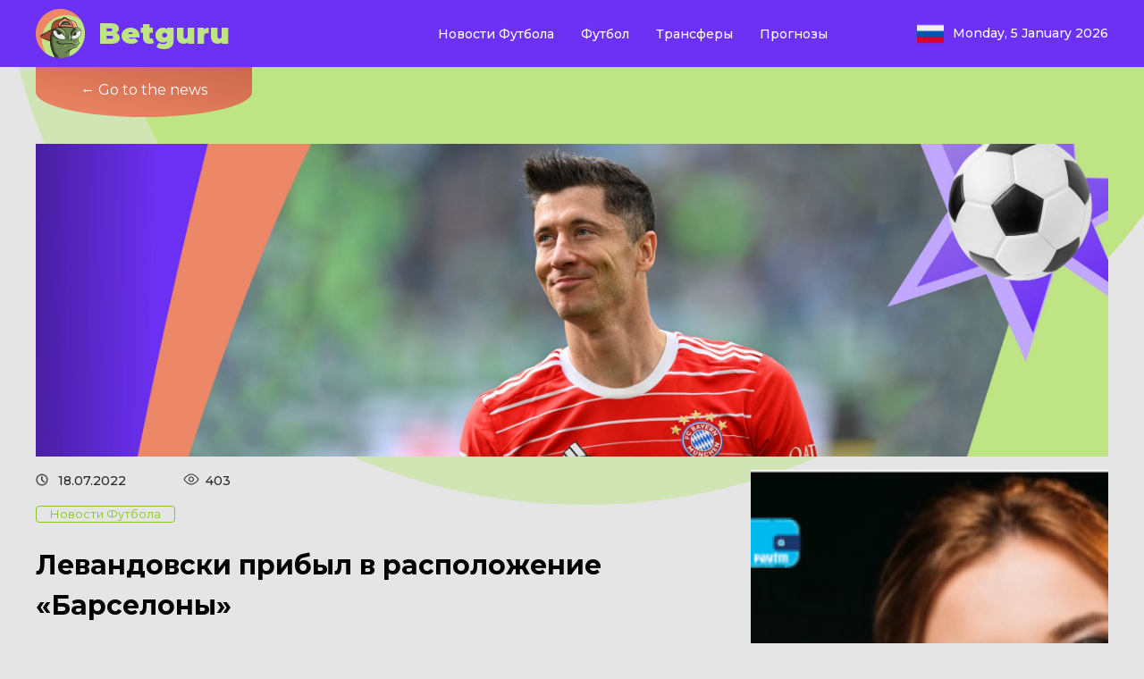

--- FILE ---
content_type: text/html; charset=UTF-8
request_url: https://www.ru.betguru.info/football/football-news/2022/lewandowski-arrived-at-the-location-of-barcelona/
body_size: 7984
content:
<html lang="en">
<head>
  <meta charset="UTF-8">
  <title>Левандовски прибыл в расположение «Барселоны» &#8212; betguru</title>
<meta name='robots' content='max-image-preview:large' />
<link rel='dns-prefetch' href='//fonts.googleapis.com' />
<link rel="alternate" type="application/rss+xml" title="betguru &raquo; Лента комментариев к &laquo;Левандовски прибыл в расположение «Барселоны»&raquo;" href="https://www.ru.betguru.info/football/football-news/2022/lewandowski-arrived-at-the-location-of-barcelona/feed/" />
<link rel="alternate" title="oEmbed (JSON)" type="application/json+oembed" href="https://www.ru.betguru.info/wp-json/oembed/1.0/embed?url=https%3A%2F%2Fwww.ru.betguru.info%2Ffootball%2Ffootball-news%2F2022%2Flewandowski-arrived-at-the-location-of-barcelona%2F" />
<link rel="alternate" title="oEmbed (XML)" type="text/xml+oembed" href="https://www.ru.betguru.info/wp-json/oembed/1.0/embed?url=https%3A%2F%2Fwww.ru.betguru.info%2Ffootball%2Ffootball-news%2F2022%2Flewandowski-arrived-at-the-location-of-barcelona%2F&#038;format=xml" />
<style id='wp-img-auto-sizes-contain-inline-css' type='text/css'>
img:is([sizes=auto i],[sizes^="auto," i]){contain-intrinsic-size:3000px 1500px}
/*# sourceURL=wp-img-auto-sizes-contain-inline-css */
</style>
<style id='wp-emoji-styles-inline-css' type='text/css'>

	img.wp-smiley, img.emoji {
		display: inline !important;
		border: none !important;
		box-shadow: none !important;
		height: 1em !important;
		width: 1em !important;
		margin: 0 0.07em !important;
		vertical-align: -0.1em !important;
		background: none !important;
		padding: 0 !important;
	}
/*# sourceURL=wp-emoji-styles-inline-css */
</style>
<style id='wp-block-library-inline-css' type='text/css'>
:root{--wp-block-synced-color:#7a00df;--wp-block-synced-color--rgb:122,0,223;--wp-bound-block-color:var(--wp-block-synced-color);--wp-editor-canvas-background:#ddd;--wp-admin-theme-color:#007cba;--wp-admin-theme-color--rgb:0,124,186;--wp-admin-theme-color-darker-10:#006ba1;--wp-admin-theme-color-darker-10--rgb:0,107,160.5;--wp-admin-theme-color-darker-20:#005a87;--wp-admin-theme-color-darker-20--rgb:0,90,135;--wp-admin-border-width-focus:2px}@media (min-resolution:192dpi){:root{--wp-admin-border-width-focus:1.5px}}.wp-element-button{cursor:pointer}:root .has-very-light-gray-background-color{background-color:#eee}:root .has-very-dark-gray-background-color{background-color:#313131}:root .has-very-light-gray-color{color:#eee}:root .has-very-dark-gray-color{color:#313131}:root .has-vivid-green-cyan-to-vivid-cyan-blue-gradient-background{background:linear-gradient(135deg,#00d084,#0693e3)}:root .has-purple-crush-gradient-background{background:linear-gradient(135deg,#34e2e4,#4721fb 50%,#ab1dfe)}:root .has-hazy-dawn-gradient-background{background:linear-gradient(135deg,#faaca8,#dad0ec)}:root .has-subdued-olive-gradient-background{background:linear-gradient(135deg,#fafae1,#67a671)}:root .has-atomic-cream-gradient-background{background:linear-gradient(135deg,#fdd79a,#004a59)}:root .has-nightshade-gradient-background{background:linear-gradient(135deg,#330968,#31cdcf)}:root .has-midnight-gradient-background{background:linear-gradient(135deg,#020381,#2874fc)}:root{--wp--preset--font-size--normal:16px;--wp--preset--font-size--huge:42px}.has-regular-font-size{font-size:1em}.has-larger-font-size{font-size:2.625em}.has-normal-font-size{font-size:var(--wp--preset--font-size--normal)}.has-huge-font-size{font-size:var(--wp--preset--font-size--huge)}.has-text-align-center{text-align:center}.has-text-align-left{text-align:left}.has-text-align-right{text-align:right}.has-fit-text{white-space:nowrap!important}#end-resizable-editor-section{display:none}.aligncenter{clear:both}.items-justified-left{justify-content:flex-start}.items-justified-center{justify-content:center}.items-justified-right{justify-content:flex-end}.items-justified-space-between{justify-content:space-between}.screen-reader-text{border:0;clip-path:inset(50%);height:1px;margin:-1px;overflow:hidden;padding:0;position:absolute;width:1px;word-wrap:normal!important}.screen-reader-text:focus{background-color:#ddd;clip-path:none;color:#444;display:block;font-size:1em;height:auto;left:5px;line-height:normal;padding:15px 23px 14px;text-decoration:none;top:5px;width:auto;z-index:100000}html :where(.has-border-color){border-style:solid}html :where([style*=border-top-color]){border-top-style:solid}html :where([style*=border-right-color]){border-right-style:solid}html :where([style*=border-bottom-color]){border-bottom-style:solid}html :where([style*=border-left-color]){border-left-style:solid}html :where([style*=border-width]){border-style:solid}html :where([style*=border-top-width]){border-top-style:solid}html :where([style*=border-right-width]){border-right-style:solid}html :where([style*=border-bottom-width]){border-bottom-style:solid}html :where([style*=border-left-width]){border-left-style:solid}html :where(img[class*=wp-image-]){height:auto;max-width:100%}:where(figure){margin:0 0 1em}html :where(.is-position-sticky){--wp-admin--admin-bar--position-offset:var(--wp-admin--admin-bar--height,0px)}@media screen and (max-width:600px){html :where(.is-position-sticky){--wp-admin--admin-bar--position-offset:0px}}

/*# sourceURL=wp-block-library-inline-css */
</style><style id='wp-block-paragraph-inline-css' type='text/css'>
.is-small-text{font-size:.875em}.is-regular-text{font-size:1em}.is-large-text{font-size:2.25em}.is-larger-text{font-size:3em}.has-drop-cap:not(:focus):first-letter{float:left;font-size:8.4em;font-style:normal;font-weight:100;line-height:.68;margin:.05em .1em 0 0;text-transform:uppercase}body.rtl .has-drop-cap:not(:focus):first-letter{float:none;margin-left:.1em}p.has-drop-cap.has-background{overflow:hidden}:root :where(p.has-background){padding:1.25em 2.375em}:where(p.has-text-color:not(.has-link-color)) a{color:inherit}p.has-text-align-left[style*="writing-mode:vertical-lr"],p.has-text-align-right[style*="writing-mode:vertical-rl"]{rotate:180deg}
/*# sourceURL=https://www.ru.betguru.info/wp-includes/blocks/paragraph/style.min.css */
</style>
<style id='global-styles-inline-css' type='text/css'>
:root{--wp--preset--aspect-ratio--square: 1;--wp--preset--aspect-ratio--4-3: 4/3;--wp--preset--aspect-ratio--3-4: 3/4;--wp--preset--aspect-ratio--3-2: 3/2;--wp--preset--aspect-ratio--2-3: 2/3;--wp--preset--aspect-ratio--16-9: 16/9;--wp--preset--aspect-ratio--9-16: 9/16;--wp--preset--color--black: #000000;--wp--preset--color--cyan-bluish-gray: #abb8c3;--wp--preset--color--white: #ffffff;--wp--preset--color--pale-pink: #f78da7;--wp--preset--color--vivid-red: #cf2e2e;--wp--preset--color--luminous-vivid-orange: #ff6900;--wp--preset--color--luminous-vivid-amber: #fcb900;--wp--preset--color--light-green-cyan: #7bdcb5;--wp--preset--color--vivid-green-cyan: #00d084;--wp--preset--color--pale-cyan-blue: #8ed1fc;--wp--preset--color--vivid-cyan-blue: #0693e3;--wp--preset--color--vivid-purple: #9b51e0;--wp--preset--gradient--vivid-cyan-blue-to-vivid-purple: linear-gradient(135deg,rgb(6,147,227) 0%,rgb(155,81,224) 100%);--wp--preset--gradient--light-green-cyan-to-vivid-green-cyan: linear-gradient(135deg,rgb(122,220,180) 0%,rgb(0,208,130) 100%);--wp--preset--gradient--luminous-vivid-amber-to-luminous-vivid-orange: linear-gradient(135deg,rgb(252,185,0) 0%,rgb(255,105,0) 100%);--wp--preset--gradient--luminous-vivid-orange-to-vivid-red: linear-gradient(135deg,rgb(255,105,0) 0%,rgb(207,46,46) 100%);--wp--preset--gradient--very-light-gray-to-cyan-bluish-gray: linear-gradient(135deg,rgb(238,238,238) 0%,rgb(169,184,195) 100%);--wp--preset--gradient--cool-to-warm-spectrum: linear-gradient(135deg,rgb(74,234,220) 0%,rgb(151,120,209) 20%,rgb(207,42,186) 40%,rgb(238,44,130) 60%,rgb(251,105,98) 80%,rgb(254,248,76) 100%);--wp--preset--gradient--blush-light-purple: linear-gradient(135deg,rgb(255,206,236) 0%,rgb(152,150,240) 100%);--wp--preset--gradient--blush-bordeaux: linear-gradient(135deg,rgb(254,205,165) 0%,rgb(254,45,45) 50%,rgb(107,0,62) 100%);--wp--preset--gradient--luminous-dusk: linear-gradient(135deg,rgb(255,203,112) 0%,rgb(199,81,192) 50%,rgb(65,88,208) 100%);--wp--preset--gradient--pale-ocean: linear-gradient(135deg,rgb(255,245,203) 0%,rgb(182,227,212) 50%,rgb(51,167,181) 100%);--wp--preset--gradient--electric-grass: linear-gradient(135deg,rgb(202,248,128) 0%,rgb(113,206,126) 100%);--wp--preset--gradient--midnight: linear-gradient(135deg,rgb(2,3,129) 0%,rgb(40,116,252) 100%);--wp--preset--font-size--small: 13px;--wp--preset--font-size--medium: 20px;--wp--preset--font-size--large: 36px;--wp--preset--font-size--x-large: 42px;--wp--preset--spacing--20: 0.44rem;--wp--preset--spacing--30: 0.67rem;--wp--preset--spacing--40: 1rem;--wp--preset--spacing--50: 1.5rem;--wp--preset--spacing--60: 2.25rem;--wp--preset--spacing--70: 3.38rem;--wp--preset--spacing--80: 5.06rem;--wp--preset--shadow--natural: 6px 6px 9px rgba(0, 0, 0, 0.2);--wp--preset--shadow--deep: 12px 12px 50px rgba(0, 0, 0, 0.4);--wp--preset--shadow--sharp: 6px 6px 0px rgba(0, 0, 0, 0.2);--wp--preset--shadow--outlined: 6px 6px 0px -3px rgb(255, 255, 255), 6px 6px rgb(0, 0, 0);--wp--preset--shadow--crisp: 6px 6px 0px rgb(0, 0, 0);}:where(.is-layout-flex){gap: 0.5em;}:where(.is-layout-grid){gap: 0.5em;}body .is-layout-flex{display: flex;}.is-layout-flex{flex-wrap: wrap;align-items: center;}.is-layout-flex > :is(*, div){margin: 0;}body .is-layout-grid{display: grid;}.is-layout-grid > :is(*, div){margin: 0;}:where(.wp-block-columns.is-layout-flex){gap: 2em;}:where(.wp-block-columns.is-layout-grid){gap: 2em;}:where(.wp-block-post-template.is-layout-flex){gap: 1.25em;}:where(.wp-block-post-template.is-layout-grid){gap: 1.25em;}.has-black-color{color: var(--wp--preset--color--black) !important;}.has-cyan-bluish-gray-color{color: var(--wp--preset--color--cyan-bluish-gray) !important;}.has-white-color{color: var(--wp--preset--color--white) !important;}.has-pale-pink-color{color: var(--wp--preset--color--pale-pink) !important;}.has-vivid-red-color{color: var(--wp--preset--color--vivid-red) !important;}.has-luminous-vivid-orange-color{color: var(--wp--preset--color--luminous-vivid-orange) !important;}.has-luminous-vivid-amber-color{color: var(--wp--preset--color--luminous-vivid-amber) !important;}.has-light-green-cyan-color{color: var(--wp--preset--color--light-green-cyan) !important;}.has-vivid-green-cyan-color{color: var(--wp--preset--color--vivid-green-cyan) !important;}.has-pale-cyan-blue-color{color: var(--wp--preset--color--pale-cyan-blue) !important;}.has-vivid-cyan-blue-color{color: var(--wp--preset--color--vivid-cyan-blue) !important;}.has-vivid-purple-color{color: var(--wp--preset--color--vivid-purple) !important;}.has-black-background-color{background-color: var(--wp--preset--color--black) !important;}.has-cyan-bluish-gray-background-color{background-color: var(--wp--preset--color--cyan-bluish-gray) !important;}.has-white-background-color{background-color: var(--wp--preset--color--white) !important;}.has-pale-pink-background-color{background-color: var(--wp--preset--color--pale-pink) !important;}.has-vivid-red-background-color{background-color: var(--wp--preset--color--vivid-red) !important;}.has-luminous-vivid-orange-background-color{background-color: var(--wp--preset--color--luminous-vivid-orange) !important;}.has-luminous-vivid-amber-background-color{background-color: var(--wp--preset--color--luminous-vivid-amber) !important;}.has-light-green-cyan-background-color{background-color: var(--wp--preset--color--light-green-cyan) !important;}.has-vivid-green-cyan-background-color{background-color: var(--wp--preset--color--vivid-green-cyan) !important;}.has-pale-cyan-blue-background-color{background-color: var(--wp--preset--color--pale-cyan-blue) !important;}.has-vivid-cyan-blue-background-color{background-color: var(--wp--preset--color--vivid-cyan-blue) !important;}.has-vivid-purple-background-color{background-color: var(--wp--preset--color--vivid-purple) !important;}.has-black-border-color{border-color: var(--wp--preset--color--black) !important;}.has-cyan-bluish-gray-border-color{border-color: var(--wp--preset--color--cyan-bluish-gray) !important;}.has-white-border-color{border-color: var(--wp--preset--color--white) !important;}.has-pale-pink-border-color{border-color: var(--wp--preset--color--pale-pink) !important;}.has-vivid-red-border-color{border-color: var(--wp--preset--color--vivid-red) !important;}.has-luminous-vivid-orange-border-color{border-color: var(--wp--preset--color--luminous-vivid-orange) !important;}.has-luminous-vivid-amber-border-color{border-color: var(--wp--preset--color--luminous-vivid-amber) !important;}.has-light-green-cyan-border-color{border-color: var(--wp--preset--color--light-green-cyan) !important;}.has-vivid-green-cyan-border-color{border-color: var(--wp--preset--color--vivid-green-cyan) !important;}.has-pale-cyan-blue-border-color{border-color: var(--wp--preset--color--pale-cyan-blue) !important;}.has-vivid-cyan-blue-border-color{border-color: var(--wp--preset--color--vivid-cyan-blue) !important;}.has-vivid-purple-border-color{border-color: var(--wp--preset--color--vivid-purple) !important;}.has-vivid-cyan-blue-to-vivid-purple-gradient-background{background: var(--wp--preset--gradient--vivid-cyan-blue-to-vivid-purple) !important;}.has-light-green-cyan-to-vivid-green-cyan-gradient-background{background: var(--wp--preset--gradient--light-green-cyan-to-vivid-green-cyan) !important;}.has-luminous-vivid-amber-to-luminous-vivid-orange-gradient-background{background: var(--wp--preset--gradient--luminous-vivid-amber-to-luminous-vivid-orange) !important;}.has-luminous-vivid-orange-to-vivid-red-gradient-background{background: var(--wp--preset--gradient--luminous-vivid-orange-to-vivid-red) !important;}.has-very-light-gray-to-cyan-bluish-gray-gradient-background{background: var(--wp--preset--gradient--very-light-gray-to-cyan-bluish-gray) !important;}.has-cool-to-warm-spectrum-gradient-background{background: var(--wp--preset--gradient--cool-to-warm-spectrum) !important;}.has-blush-light-purple-gradient-background{background: var(--wp--preset--gradient--blush-light-purple) !important;}.has-blush-bordeaux-gradient-background{background: var(--wp--preset--gradient--blush-bordeaux) !important;}.has-luminous-dusk-gradient-background{background: var(--wp--preset--gradient--luminous-dusk) !important;}.has-pale-ocean-gradient-background{background: var(--wp--preset--gradient--pale-ocean) !important;}.has-electric-grass-gradient-background{background: var(--wp--preset--gradient--electric-grass) !important;}.has-midnight-gradient-background{background: var(--wp--preset--gradient--midnight) !important;}.has-small-font-size{font-size: var(--wp--preset--font-size--small) !important;}.has-medium-font-size{font-size: var(--wp--preset--font-size--medium) !important;}.has-large-font-size{font-size: var(--wp--preset--font-size--large) !important;}.has-x-large-font-size{font-size: var(--wp--preset--font-size--x-large) !important;}
/*# sourceURL=global-styles-inline-css */
</style>

<style id='classic-theme-styles-inline-css' type='text/css'>
/*! This file is auto-generated */
.wp-block-button__link{color:#fff;background-color:#32373c;border-radius:9999px;box-shadow:none;text-decoration:none;padding:calc(.667em + 2px) calc(1.333em + 2px);font-size:1.125em}.wp-block-file__button{background:#32373c;color:#fff;text-decoration:none}
/*# sourceURL=/wp-includes/css/classic-themes.min.css */
</style>
<link rel='stylesheet' id='style-css' href='https://www.ru.betguru.info/wp-content/themes/Sportblog2/style.css?ver=6.9' type='text/css' media='all' />
<link rel='stylesheet' id='fonts-css' href='https://fonts.googleapis.com/css2?family=Montserrat%3Awght%40400%3B500%3B600%3B700%3B900&#038;display=swap&#038;ver=6.9' type='text/css' media='all' />
<script type="text/javascript" src="https://www.ru.betguru.info/wp-content/themes/Sportblog2/assets/js/script.js?ver=6.9" id="script-js"></script>
<link rel="https://api.w.org/" href="https://www.ru.betguru.info/wp-json/" /><link rel="alternate" title="JSON" type="application/json" href="https://www.ru.betguru.info/wp-json/wp/v2/posts/18506" /><link rel="EditURI" type="application/rsd+xml" title="RSD" href="https://www.ru.betguru.info/xmlrpc.php?rsd" />
<meta name="generator" content="WordPress 6.9" />
<link rel="canonical" href="https://www.ru.betguru.info/football/football-news/2022/lewandowski-arrived-at-the-location-of-barcelona/" />
<link rel='shortlink' href='https://www.ru.betguru.info/?p=18506' />
  <meta http-equiv="X-UA-Compatible" content="IE=edge">
  <meta name="viewport" content="width=device-width, initial-scale=1.0">
  <title>betguru  &raquo; Левандовски прибыл в расположение «Барселоны»</title>
  <link rel="icon" href="https://www.ru.betguru.info/wp-content/themes/Sportblog2/assets/image/favicon.ico" sizes="32x32">
  <!-- Yandex.Metrika counter -->
<!--<script type="text/javascript" >-->
<!--   (function(m,e,t,r,i,k,a){m[i]=m[i]||function(){(m[i].a=m[i].a||[]).push(arguments)};-->
<!--   m[i].l=1*new Date();k=e.createElement(t),a=e.getElementsByTagName(t)[0],k.async=1,k.src=r,a.parentNode.insertBefore(k,a)})-->
<!--   (window, document, "script", "https://mc.yandex.ru/metrika/tag.js", "ym");-->

<!--   ym(88432123, "init", {-->
<!--        clickmap:true,-->
<!--        trackLinks:true,-->
<!--        accurateTrackBounce:true,-->
<!--        webvisor:true-->
<!--   });-->
<!--</script>-->
<!--<noscript><div><img src="https://mc.yandex.ru/watch/88432123" style="position:absolute; left:-9999px;" alt="" /></div></noscript>-->
<!-- /Yandex.Metrika counter -->
</head>
<body>
    <header class="header">
        <div class="header__container container">

            <a href="/" class="header__logo logo">
                    <img src="https://www.ru.betguru.info/wp-content/themes/Sportblog2/assets/image/logo.png" alt="" class="logo__img">
                <span class="logo__text">Betguru</span>
            </a>


            
               <ul id="menu-%d0%b3%d0%bb%d0%b0%d0%b2%d0%bd%d0%be%d0%b5-%d0%bc%d0%b5%d0%bd%d1%8e" class="header__nav nav"><li id="menu-item-17483" class="menu-item menu-item-type-taxonomy menu-item-object-category current-post-ancestor current-menu-parent current-post-parent menu-item-17483"><a href="https://www.ru.betguru.info/category/football/football-news/">Новости Футбола</a></li>
<li id="menu-item-17484" class="menu-item menu-item-type-taxonomy menu-item-object-category current-post-ancestor menu-item-17484"><a href="https://www.ru.betguru.info/category/football/">Футбол</a></li>
<li id="menu-item-17485" class="menu-item menu-item-type-taxonomy menu-item-object-category menu-item-17485"><a href="https://www.ru.betguru.info/category/football/%d1%82%d1%80%d0%b0%d0%bd%d1%81%d1%84%d0%b5%d1%80%d1%8b/">Трансферы</a></li>
<li id="menu-item-17486" class="menu-item menu-item-type-taxonomy menu-item-object-category menu-item-17486"><a href="https://www.ru.betguru.info/category/football/%d0%bf%d1%80%d0%be%d0%b3%d0%bd%d0%be%d0%b7%d1%8b/">Прогнозы</a></li>
</ul>            
            <div class="header__langs langs">
                <button class="langs__flag">
                    <img style="width:30px" src="https://www.ru.betguru.info/wp-content/themes/Sportblog2/assets/image/ru.png" alt="">
                </button>
                <span class="date">Monday, 5 January 2026</span>
            </div>
            <div class="burger">
                <span></span>
                <span></span>
                <span></span>
                <span></span>
                <span></span>
                <span></span>
                <span></span>
                <span></span>
                <span></span>
            </div>
        </div>
    </header>
    <main class="main">
        <div class="choose-language">
  <button class="choose-language__button">
    <img src="  https://www.ru.betguru.info/wp-content/themes/Sportblog2/img/close.png" alt="">
  </button>
  <ul>
     <!-- <li class="language-link"> <a href="https://www.az.betguru.info/"><img src="https://www.ru.betguru.info/wp-content/themes/Sportblog2/img/az.png" class="lang-img" alt="">Azerbaijan</a></li>-->
      <li class="language-link"> <a href="https://www.de.betguru.info/"><img src="https://www.ru.betguru.info/wp-content/themes/Sportblog2/img/de.png" class="lang-img" alt="">Deutsch</a></li>
      <li class="language-link"> <a href="https://www.en.betguru.info/"><img src="https://www.ru.betguru.info/wp-content/themes/Sportblog2/img/en.png" class="lang-img" alt="">English</a></li>
      <li class="language-link"> <a href="https://www.fr.betguru.info/"><img src="https://www.ru.betguru.info/wp-content/themes/Sportblog2/img/fr.png" class="lang-img" alt="">France</a></li>
      <li class="language-link"> <a href="https://www.ru.betguru.info/"><img src="https://www.ru.betguru.info/wp-content/themes/Sportblog2/img/ru.png" class="lang-img" alt="">Russian</a></li>
      <li class="language-link"> <a href="https://www.tr.betguru.info/"><img src="https://www.ru.betguru.info/wp-content/themes/Sportblog2/img/tr.png" class="lang-img" alt="">Turkey</a></li>
      <li class="language-link"> <a href="https://www.betguru.info/"><img src="https://www.ru.betguru.info/wp-content/themes/Sportblog2/img/uz.png" class="lang-img" alt="">Uzbekistan</a></li>
  </ul>
 
</div>
<section class="post">
            <div class="post__container container">
                <a href="/" class="come-back">← Go to the news</a>
                <img src="https://www.ru.betguru.info/wp-content/uploads/2022/07/Левандовски-scaled.jpg" alt="" class="post__img">
                <div class="post__content">
                    <div class="post__left-block">
                        <div class="posts-list__info post__info">
                            <div>
                            <span class="posts-list__date">18.07.2022</span>
                            <span class="posts-list__date posts-list__date_views">                                      403</span>
                                    </div>
                            <span class="posts-list__category Новости Футбола">Новости Футбола</span>
                        </div>
                        <h2 class="post__title">Левандовски прибыл в расположение «Барселоны»</h2>
                        <div class="share">
                            <span class="share__mark">Share:</span>
                            <a class="share__link share__link_fb" href="http://www.facebook.com/sharer.php?s=100&p[url]=&p[title]=&p[summary]=&p[images][0]=" onclick="window.open(this.href, this.title, 'toolbar=0, status=0, width=548, height=325'); return false" title="Поделиться ссылкой на Фейсбук" target="_parent"></a>  
                            <a class="share__link share__link_tw" href="http://twitter.com/share?text=&url=" title="Share link on Twitter" onclick="window.open(this.href, this.title, 'toolbar=0, status=0, width=548, height=325'); return false" target="_parent"></a>
                            
                        </div>
                        <div class="post__text">
                             
<p>33-летний Роберт Левандовски прилетел в Майами, где каталонская команда начинает свое заокеанское турне «Барселона».</p>



<p>«Я рад присоединиться к «Барселоне». Мне нравится завоевывать титулы, и сейчас начинается новая глава в моей жизни.</p>



<p>Всегда хотел поиграть в Испании за топ-клуб. Я разговаривал с Хави и знаю его идеи. Он был отличным игроком, и у него большое будущее в качестве тренера. Я хочу быть частью этого», &#8212; цитирует Левандовски пресс-служба «блауграны».</p>



<p>В предыдущем сезоне чемпионата Германии Роберт Левандовски, защищая цвета «Баварии», сыграл в 34 матчах, забил 35 голов и сделал 4 ассиста.</p>



<p></p>
 
                           </div>
                    </div>
                    <div class="post__right-block">
                        <a href="https://refpa58144.com/L?tag=d_4582688m_141816c_&site=4582688&ad=141816" class="post-banner">
                            <img src="https://www.ru.betguru.info/wp-content/themes/Sportblog2/assets/image/banner-mini1.png" alt="">
                        </a>
                    </div>
                </div>
            </div>
        </section>

 <footer class="footer">
        <div class="footer__container container">
            <div class="footer__logo-block">
                <a href="/" class="footer__logo logo">
                    <img src=" https://www.ru.betguru.info/wp-content/themes/Sportblog2/assets/image/logo.png" alt="" class="logo__img">
                    <span class="logo__text">Betguru</span>
                </a>
                <span class="footer__mark">BetGuru предлагает Вам лучшие спортивные новости, аналитику и прогнозы. Оставайтесь на связи с BetGuru!</span>

            </div>

                <ul id="menu-%d0%b3%d0%bb%d0%b0%d0%b2%d0%bd%d0%be%d0%b5-%d0%bc%d0%b5%d0%bd%d1%8e-1" class="footer__nav"><li class="menu-item menu-item-type-taxonomy menu-item-object-category current-post-ancestor current-menu-parent current-post-parent menu-item-17483"><a href="https://www.ru.betguru.info/category/football/football-news/">Новости Футбола</a></li>
<li class="menu-item menu-item-type-taxonomy menu-item-object-category current-post-ancestor menu-item-17484"><a href="https://www.ru.betguru.info/category/football/">Футбол</a></li>
<li class="menu-item menu-item-type-taxonomy menu-item-object-category menu-item-17485"><a href="https://www.ru.betguru.info/category/football/%d1%82%d1%80%d0%b0%d0%bd%d1%81%d1%84%d0%b5%d1%80%d1%8b/">Трансферы</a></li>
<li class="menu-item menu-item-type-taxonomy menu-item-object-category menu-item-17486"><a href="https://www.ru.betguru.info/category/football/%d0%bf%d1%80%d0%be%d0%b3%d0%bd%d0%be%d0%b7%d1%8b/">Прогнозы</a></li>
</ul>        
            <div class="footer__mail-block">
                <span class="footer__mark">
                    Если у вас есть какие-либо вопросы, свяжитесь с нами по электронной почте:
<a href="mailto:info@betguru.info" class="footer__mail">info@betguru.info</a>
                </span>
            </div>
            <div class="footer__social-links">
                <a href="" target="blank" class="footer__social">
                    <img src=" https://www.ru.betguru.info/wp-content/themes/Sportblog2/assets/image/tw.png" alt="">
                </a>
                <a href="" class="footer__social">
                    <img src=" https://www.ru.betguru.info/wp-content/themes/Sportblog2/assets/image/inst.png" alt="">
                </a>
                <a href="" class="footer__social">
                    <img src=" https://www.ru.betguru.info/wp-content/themes/Sportblog2/assets/image/wa.png" alt="">
                </a>
                <a href="https://t.me/news1x001" class="footer__social">
                    <img src=" https://www.ru.betguru.info/wp-content/themes/Sportblog2/assets/image/telegram.svg" alt="">
                </a>
            </div>
        </div>
        <span class="footer__author">
            Создано BetGuru © 2022
        </span>
    </footer>

<script type="speculationrules">
{"prefetch":[{"source":"document","where":{"and":[{"href_matches":"/*"},{"not":{"href_matches":["/wp-*.php","/wp-admin/*","/wp-content/uploads/*","/wp-content/*","/wp-content/plugins/*","/wp-content/themes/Sportblog2/*","/*\\?(.+)"]}},{"not":{"selector_matches":"a[rel~=\"nofollow\"]"}},{"not":{"selector_matches":".no-prefetch, .no-prefetch a"}}]},"eagerness":"conservative"}]}
</script>
<script id="wp-emoji-settings" type="application/json">
{"baseUrl":"https://s.w.org/images/core/emoji/17.0.2/72x72/","ext":".png","svgUrl":"https://s.w.org/images/core/emoji/17.0.2/svg/","svgExt":".svg","source":{"concatemoji":"https://www.ru.betguru.info/wp-includes/js/wp-emoji-release.min.js?ver=6.9"}}
</script>
<script type="module">
/* <![CDATA[ */
/*! This file is auto-generated */
const a=JSON.parse(document.getElementById("wp-emoji-settings").textContent),o=(window._wpemojiSettings=a,"wpEmojiSettingsSupports"),s=["flag","emoji"];function i(e){try{var t={supportTests:e,timestamp:(new Date).valueOf()};sessionStorage.setItem(o,JSON.stringify(t))}catch(e){}}function c(e,t,n){e.clearRect(0,0,e.canvas.width,e.canvas.height),e.fillText(t,0,0);t=new Uint32Array(e.getImageData(0,0,e.canvas.width,e.canvas.height).data);e.clearRect(0,0,e.canvas.width,e.canvas.height),e.fillText(n,0,0);const a=new Uint32Array(e.getImageData(0,0,e.canvas.width,e.canvas.height).data);return t.every((e,t)=>e===a[t])}function p(e,t){e.clearRect(0,0,e.canvas.width,e.canvas.height),e.fillText(t,0,0);var n=e.getImageData(16,16,1,1);for(let e=0;e<n.data.length;e++)if(0!==n.data[e])return!1;return!0}function u(e,t,n,a){switch(t){case"flag":return n(e,"\ud83c\udff3\ufe0f\u200d\u26a7\ufe0f","\ud83c\udff3\ufe0f\u200b\u26a7\ufe0f")?!1:!n(e,"\ud83c\udde8\ud83c\uddf6","\ud83c\udde8\u200b\ud83c\uddf6")&&!n(e,"\ud83c\udff4\udb40\udc67\udb40\udc62\udb40\udc65\udb40\udc6e\udb40\udc67\udb40\udc7f","\ud83c\udff4\u200b\udb40\udc67\u200b\udb40\udc62\u200b\udb40\udc65\u200b\udb40\udc6e\u200b\udb40\udc67\u200b\udb40\udc7f");case"emoji":return!a(e,"\ud83e\u1fac8")}return!1}function f(e,t,n,a){let r;const o=(r="undefined"!=typeof WorkerGlobalScope&&self instanceof WorkerGlobalScope?new OffscreenCanvas(300,150):document.createElement("canvas")).getContext("2d",{willReadFrequently:!0}),s=(o.textBaseline="top",o.font="600 32px Arial",{});return e.forEach(e=>{s[e]=t(o,e,n,a)}),s}function r(e){var t=document.createElement("script");t.src=e,t.defer=!0,document.head.appendChild(t)}a.supports={everything:!0,everythingExceptFlag:!0},new Promise(t=>{let n=function(){try{var e=JSON.parse(sessionStorage.getItem(o));if("object"==typeof e&&"number"==typeof e.timestamp&&(new Date).valueOf()<e.timestamp+604800&&"object"==typeof e.supportTests)return e.supportTests}catch(e){}return null}();if(!n){if("undefined"!=typeof Worker&&"undefined"!=typeof OffscreenCanvas&&"undefined"!=typeof URL&&URL.createObjectURL&&"undefined"!=typeof Blob)try{var e="postMessage("+f.toString()+"("+[JSON.stringify(s),u.toString(),c.toString(),p.toString()].join(",")+"));",a=new Blob([e],{type:"text/javascript"});const r=new Worker(URL.createObjectURL(a),{name:"wpTestEmojiSupports"});return void(r.onmessage=e=>{i(n=e.data),r.terminate(),t(n)})}catch(e){}i(n=f(s,u,c,p))}t(n)}).then(e=>{for(const n in e)a.supports[n]=e[n],a.supports.everything=a.supports.everything&&a.supports[n],"flag"!==n&&(a.supports.everythingExceptFlag=a.supports.everythingExceptFlag&&a.supports[n]);var t;a.supports.everythingExceptFlag=a.supports.everythingExceptFlag&&!a.supports.flag,a.supports.everything||((t=a.source||{}).concatemoji?r(t.concatemoji):t.wpemoji&&t.twemoji&&(r(t.twemoji),r(t.wpemoji)))});
//# sourceURL=https://www.ru.betguru.info/wp-includes/js/wp-emoji-loader.min.js
/* ]]> */
</script>

</body>
</html>





--- FILE ---
content_type: text/css
request_url: https://www.ru.betguru.info/wp-content/themes/Sportblog2/style.css?ver=6.9
body_size: 30545
content:
@charset "UTF-8";
/**
 * Theme Name:  Sportblog2

 * Version:     1.0
 */
/*! normalize.css v8.0.1 | MIT License | github.com/necolas/normalize.css */
/* Document
   ========================================================================== */
/**
 * 1. Correct the line height in all browsers.
 * 2. Prevent adjustments of font size after orientation changes in iOS.
 */
html {
  line-height: 1.15;
  /* 1 */
  -webkit-text-size-adjust: 100%;
  /* 2 */
}

/* Sections
     ========================================================================== */
/**
   * Remove the margin in all browsers.
   */
body {
  margin: 0;
}

/**
   * Render the `main` element consistently in IE.
   */
main {
  display: block;
}

/**
   * Correct the font size and margin on `h1` elements within `section` and
   * `article` contexts in Chrome, Firefox, and Safari.
   */
h1 {
  font-size: 2em;
  margin: 0.67em 0;
}

/* Grouping content
     ========================================================================== */
/**
   * 1. Add the correct box sizing in Firefox.
   * 2. Show the overflow in Edge and IE.
   */
hr {
  -webkit-box-sizing: content-box;
          box-sizing: content-box;
  /* 1 */
  height: 0;
  /* 1 */
  overflow: visible;
  /* 2 */
}

/**
   * 1. Correct the inheritance and scaling of font size in all browsers.
   * 2. Correct the odd `em` font sizing in all browsers.
   */
pre {
  font-family: monospace, monospace;
  /* 1 */
  font-size: 1em;
  /* 2 */
}

/* Text-level semantics
     ========================================================================== */
/**
   * Remove the gray background on active links in IE 10.
   */
a {
  background-color: transparent;
}

/**
   * 1. Remove the bottom border in Chrome 57-
   * 2. Add the correct text decoration in Chrome, Edge, IE, Opera, and Safari.
   */
abbr[title] {
  border-bottom: none;
  /* 1 */
  text-decoration: underline;
  /* 2 */
  -webkit-text-decoration: underline dotted;
          text-decoration: underline dotted;
  /* 2 */
}

/**
   * Add the correct font weight in Chrome, Edge, and Safari.
   */
b,
strong {
  font-weight: bolder;
}

/**
   * 1. Correct the inheritance and scaling of font size in all browsers.
   * 2. Correct the odd `em` font sizing in all browsers.
   */
code,
kbd,
samp {
  font-family: monospace, monospace;
  /* 1 */
  font-size: 1em;
  /* 2 */
}

/**
   * Add the correct font size in all browsers.
   */
small {
  font-size: 80%;
}

/**
   * Prevent `sub` and `sup` elements from affecting the line height in
   * all browsers.
   */
sub,
sup {
  font-size: 75%;
  line-height: 0;
  position: relative;
  vertical-align: baseline;
}

sub {
  bottom: -0.25em;
}

sup {
  top: -0.5em;
}

/* Embedded content
     ========================================================================== */
/**
   * Remove the border on images inside links in IE 10.
   */
img {
  border-style: none;
}

/* Forms
     ========================================================================== */
/**
   * 1. Change the font styles in all browsers.
   * 2. Remove the margin in Firefox and Safari.
   */
button,
input,
optgroup,
select,
textarea {
  font-family: inherit;
  /* 1 */
  font-size: 100%;
  /* 1 */
  line-height: 1.15;
  /* 1 */
  margin: 0;
  /* 2 */
}

/**
   * Show the overflow in IE.
   * 1. Show the overflow in Edge.
   */
button,
input {
  /* 1 */
  overflow: visible;
}

/**
   * Remove the inheritance of text transform in Edge, Firefox, and IE.
   * 1. Remove the inheritance of text transform in Firefox.
   */
button,
select {
  /* 1 */
  text-transform: none;
}

/**
   * Correct the inability to style clickable types in iOS and Safari.
   */
button,
[type="button"],
[type="reset"],
[type="submit"] {
  -webkit-appearance: button;
}

/**
   * Remove the inner border and padding in Firefox.
   */
button::-moz-focus-inner,
[type="button"]::-moz-focus-inner,
[type="reset"]::-moz-focus-inner,
[type="submit"]::-moz-focus-inner {
  border-style: none;
  padding: 0;
}

/**
   * Restore the focus styles unset by the previous rule.
   */
button:-moz-focusring,
[type="button"]:-moz-focusring,
[type="reset"]:-moz-focusring,
[type="submit"]:-moz-focusring {
  outline: 1px dotted ButtonText;
}

/**
   * Correct the padding in Firefox.
   */
fieldset {
  padding: 0.35em 0.75em 0.625em;
}

/**
   * 1. Correct the text wrapping in Edge and IE.
   * 2. Correct the color inheritance from `fieldset` elements in IE.
   * 3. Remove the padding so developers are not caught out when they zero out
   *    `fieldset` elements in all browsers.
   */
legend {
  -webkit-box-sizing: border-box;
          box-sizing: border-box;
  /* 1 */
  color: inherit;
  /* 2 */
  display: table;
  /* 1 */
  max-width: 100%;
  /* 1 */
  padding: 0;
  /* 3 */
  white-space: normal;
  /* 1 */
}

/**
   * Add the correct vertical alignment in Chrome, Firefox, and Opera.
   */
progress {
  vertical-align: baseline;
}

/**
   * Remove the default vertical scrollbar in IE 10+.
   */
textarea {
  overflow: auto;
}

/**
   * 1. Add the correct box sizing in IE 10.
   * 2. Remove the padding in IE 10.
   */
[type="checkbox"],
[type="radio"] {
  -webkit-box-sizing: border-box;
          box-sizing: border-box;
  /* 1 */
  padding: 0;
  /* 2 */
}

/**
   * Correct the cursor style of increment and decrement buttons in Chrome.
   */
[type="number"]::-webkit-inner-spin-button,
[type="number"]::-webkit-outer-spin-button {
  height: auto;
}

/**
   * 1. Correct the odd appearance in Chrome and Safari.
   * 2. Correct the outline style in Safari.
   */
[type="search"] {
  -webkit-appearance: textfield;
  /* 1 */
  outline-offset: -2px;
  /* 2 */
}

/**
   * Remove the inner padding in Chrome and Safari on macOS.
   */
[type="search"]::-webkit-search-decoration {
  -webkit-appearance: none;
}

/**
   * 1. Correct the inability to style clickable types in iOS and Safari.
   * 2. Change font properties to `inherit` in Safari.
   */
::-webkit-file-upload-button {
  -webkit-appearance: button;
  /* 1 */
  font: inherit;
  /* 2 */
}

/* Interactive
     ========================================================================== */
/*
   * Add the correct display in Edge, IE 10+, and Firefox.
   */
details {
  display: block;
}

/*
   * Add the correct display in all browsers.
   */
summary {
  display: list-item;
}

/* Misc
     ========================================================================== */
/**
   * Add the correct display in IE 10+.
   */
template {
  display: none;
}

/**
   * Add the correct display in IE 10.
   */
[hidden] {
  display: none;
}

/* Указываем box sizing */
*,
*::before,
*::after {
  -webkit-box-sizing: border-box;
          box-sizing: border-box;
}

/* Убираем внутренние отступы */
ul,
ol {
  padding: 0;
}

/* Убираем внешние отступы */
body,
h1,
h2,
h3,
h4,
p,
ul,
ol,
li,
figure,
figcaption,
blockquote,
dl,
dd {
  margin: 0;
}

/* Выставляем основные настройки по-умолчанию для body */
body {
  min-height: 100vh;
  scroll-behavior: smooth;
  text-rendering: optimizeSpeed;
  line-height: 1.5;
  background-color: #e5e5e5;
}

/* Удаляем стандартную стилизацию для всех ul и il, у которых есть атрибут class*/
ul,
ol {
  list-style: none;
}

/* Элементы a, у которых нет класса, сбрасываем до дефолтных стилей */
a {
  text-decoration: none;
}

a:not([class]) {
  text-decoration-skip-ink: auto;
}

/* Упрощаем работу с изображениями */
img {
  max-width: 100%;
  display: block;
}

/* Указываем понятную периодичность в потоке данных у article*/
article > * + * {
  margin-top: 1em;
}

/* Наследуем шрифты для инпутов и кнопок */
input,
button,
textarea,
select {
  font: inherit;
}

button {
  margin: 0;
  padding: 0;
  border: none;
  outline: none;
  background-color: transparent;
  cursor: pointer;
}

/* Удаляем все анимации и переходы для людей, которые предпочитай их не использовать */
@media (prefers-reduced-motion: reduce) {
  * {
    -webkit-animation-duration: 0.01ms !important;
            animation-duration: 0.01ms !important;
    -webkit-animation-iteration-count: 1 !important;
            animation-iteration-count: 1 !important;
    -webkit-transition-duration: 0.01ms !important;
            transition-duration: 0.01ms !important;
    scroll-behavior: auto !important;
  }
}

html {
  font-family: 'Montserrat', sans-serif;
}

.container {
  position: relative;
  margin: 0 auto;
  margin-bottom: 70px;
  max-width: 1270px;
  padding: 0 35px;
}

.main {
  position: relative;
}

.choose-language {
  position: absolute;
  top: 0;
  left: 0;
  width: 100%;
  height: 120vh;
  display: -webkit-box;
  display: -ms-flexbox;
  display: flex;
  -webkit-box-pack: center;
  -ms-flex-pack: center;
  justify-content: center;
  -webkit-box-align: center;
  -ms-flex-align: center;
  align-items: center;
  background-color: rgba(0, 0, 0, 0.8);
  z-index: 10;
  display: none;
}

.choose-language__list {
  display: -webkit-box;
  display: -ms-flexbox;
  display: flex;
  -webkit-box-orient: vertical;
  -webkit-box-direction: normal;
  -ms-flex-direction: column;
  flex-direction: column;
  z-index: 10;
}

.choose-language__button {
  position: absolute;
  top: 10%;
  right: 15%;
  padding: 0;
  width: 30px;
  height: 30px;
  background-color: transparent;
  border: none;
}

.language-link a {
  display: -webkit-box;
  display: -ms-flexbox;
  display: flex;
  align-items: center;
  color: #fff;
  font-size: 18px;
  font-weight: 500;
  z-index: 10;
  text-transform: uppercase;
}

.lang-img {
  margin-right: 10px;
  width: 30px;
  height: 30px;
}

.header {
  background: #6D31F5;
}

.header__container {
  display: -webkit-box;
  display: -ms-flexbox;
  display: flex;
  -webkit-box-align: center;
      -ms-flex-align: center;
          align-items: center;
  margin-bottom: 0;
  padding-top: 10px;
  padding-bottom: 10px;
}

.header__logo {
  margin-right: auto;
}

.header__nav {
  margin-right: 100px;
}

@media only screen and (max-width: 1024px) {
  .header__nav {
    margin-right: 0;
    margin-bottom: 40px;
  }
}

.nav {
  display: -webkit-box;
  display: -ms-flexbox;
  display: flex;
}

@media only screen and (max-width: 1024px) {
  .nav {
    -webkit-box-orient: vertical;
    -webkit-box-direction: normal;
        -ms-flex-direction: column;
            flex-direction: column;
  }
}

.nav li:not(:last-child) {
  margin-right: 30px;
}

@media only screen and (max-width: 1024px) {
  .nav li:not(:last-child) {
    margin-right: 0;
    margin-bottom: 25px;
  }
}

@media only screen and (max-width: 1200px) {
  .nav li:first-child {
    display: none;
  }
  .nav li:not(:last-child) {
    margin-right: 20px;
  }
}

.nav li a {
  color: #fff;
  font-size: 14px;
  line-height: 21.94px;
  font-weight: 500;
}

@media only screen and (max-width: 1200px) {
  .nav li a {
    font-size: 12px;
    line-height: 15px;
  }
}

@media only screen and (max-width: 1024px) {
  .nav li a {
    font-size: 28px;
    font-weight: 900;
  }
}

.logo {
  display: -webkit-box;
  display: -ms-flexbox;
  display: flex;
  -webkit-box-align: center;
      -ms-flex-align: center;
          align-items: center;
}

.logo__img {
  margin-right: 15px;
}

.logo__text {
  color: #bee484;
  font-size: 32px;
  line-height: 43.88px;
  font-weight: 900;
}

@media only screen and (max-width: 500px) {
  .logo__text {
    font-size: 28px;
  }
}

.langs {
  display: -webkit-box;
  display: -ms-flexbox;
  display: flex;
  -webkit-box-align: center;
      -ms-flex-align: center;
          align-items: center;
}

@media only screen and (max-width: 1024px) {
  .langs {
    -webkit-box-orient: vertical;
    -webkit-box-direction: reverse;
        -ms-flex-direction: column-reverse;
            flex-direction: column-reverse;
    -webkit-box-align: start;
        -ms-flex-align: start;
            align-items: flex-start;
  }
}

.langs__flag {
  margin-right: 10px;
}

.date {
  color: #fff;
  font-size: 14px;
  line-height: 17.07px;
  font-weight: 500;
}

@media only screen and (max-width: 1024px) {
  .date {
    margin-bottom: 20px;
    font-size: 24px;
    line-height: 28px;
    font-weight: 700;
  }
}

.burger {
  display: none;
  -ms-flex-wrap: wrap;
      flex-wrap: wrap;
  -webkit-box-align: space-between;
      -ms-flex-align: space-between;
          align-items: space-between;
  padding: 8px;
  width: 48px;
  height: 48px;
}

.burger span {
  border-radius: 100%;
  width: 8px;
  height: 8px;
  background-color: #F2F6EC;
}

.burger span:not(:nth-child(3n)) {
  margin-right: 4px;
}

@media only screen and (max-width: 1024px) {
  .burger {
    display: -webkit-box;
    display: -ms-flexbox;
    display: flex;
  }
}

.burger-menu {
  display: block;
  position: absolute;
  top: 100%;
  left: -100%;
  padding: 30px 15px;
  border-radius: 0 12px 12px 0;
  width: 80%;
  height: 100vh;
  background-color: #6D31F5;
  -webkit-transition: all .9s ease-in;
  transition: all .9s ease-in;
  z-index: 10;
}

@media only screen and (max-width: 500px) {
  .burger-menu {
    -webkit-transition: all .5s ease-in;
    transition: all .5s ease-in;
  }
}

.burger-animation {
  left: 0;
  -webkit-transition: all .9s ease-in;
  transition: all .9s ease-in;
}

@media only screen and (max-width: 500px) {
  .burger-animation {
    -webkit-transition: all .5s ease-in;
    transition: all .5s ease-in;
  }
}

.top-bg {
  position: absolute;
  width: 100%;
  height: 500px;
  background-image: url("./assets/image/star-background.jpg");
  background-size: cover;
  background-repeat: no-repeat;
  overflow: hidden;
}

@media only screen and (max-width: 1024px) {
  .top-bg {
    height: 650px;
    padding-bottom: 300px;
  }
}

.top-bg__ball {
  position: absolute;
}

@media only screen and (max-width: 1024px) {
  .top-bg__ball {
    display: none;
  }
}

.top-bg__ball_first {
  top: 70px;
  left: 40px;
}

.top-bg__ball_second {
  top: -100px;
  left: 70%;
}

.top-bg__ball_third {
  top: 100px;
  right: 0;
}

.top-bg__turtle {
  position: absolute;
  top: 20px;
  left: 150px;
}

@media only screen and (max-width: 1200px) {
  .top-bg__turtle {
    left: 35px;
  }
}

@media only screen and (max-width: 1024px) {
  .top-bg__turtle {
    left: 15px;
  }
}

.top-bg__text {
  position: absolute;
  left: 90%;
  top: 15px;
  border-radius: 50%;
  padding: 35px 50px;
  width: 500px;
  max-height: 250px;
  background-color: #fff;
  color: #272727;
  font-size: 16px;
  line-height: 18px;
  font-weight: 500;
  text-align: center;
}

.top-bg__text:before {
  content: '';
  position: absolute;
  top: 40%;
  right: 100%;
  width: 0;
  height: 0;
  border: 0 solid transparent;
  border-left-width: 26px;
  border-right-width: 8px;
  border-top: 59px solid #fff;
  -webkit-transform: rotate(80deg);
          transform: rotate(80deg);
}

@media only screen and (max-width: 1024px) {
  .top-bg__text:before {
    top: 0;
    right: 94%;
    -webkit-transform: rotate(140deg);
            transform: rotate(140deg);
  }
}

@media only screen and (max-width: 500px) {
  .top-bg__text:before {
    top: -40px;
    right: 62%;
  }
}

@media only screen and (max-width: 1024px) {
  .top-bg__text {
    display: block;
    margin-left: auto;
    padding: 40px 50px;
  }
}

@media only screen and (max-width: 500px) {
  .top-bg__text {
    left: 0;
    top: 35%;
    margin-top: auto;
    width: 100%;
    font-size: 14px;
    line-height: 17.07px;
  }
}

.ball {
  width: 200px;
  height: 200px;
}

.turtle-container {
  display: -webkit-box;
  display: -ms-flexbox;
  display: flex;
}

@media only screen and (max-width: 1024px) {
  .turtle-container {
    width: 100%;
    -webkit-box-orient: vertical;
    -webkit-box-direction: normal;
        -ms-flex-direction: column;
            flex-direction: column;
  }
}

@media only screen and (max-width: 500px) {
  .turtle-container {
    height: 80%;
  }
}

.turtle {
  width: 100%;
  max-width: 500px;
}

@media only screen and (max-width: 1024px) {
  .turtle {
    max-width: 600px;
  }
}

@media only screen and (max-width: 500px) {
  .turtle {
    position: absolute;
    right: 30%;
    max-width: none;
    width: 650px;
  }
}

.hero {
  padding-top: 200px;
}

@media only screen and (max-width: 1024px) {
  .hero {
    padding-top: 550px;
  }
}

@media only screen and (max-width: 500px) {
  .hero {
    padding-top: 450px;
  }
}

.hero__content {
  display: block;
  position: relative;
  border-radius: 12px;
  height: 550px;
}

@media only screen and (max-width: 500px) {
  .hero__content {
  height: 350px;
}
}

.hero__content img {
  width: 100%;
  height: 100%;
  -o-object-fit: cover;
     object-fit: cover;
}

.hero__vs {
  position: absolute;
  top: 150px;
  left: 50px;
  display: -webkit-box;
  -webkit-line-clamp: 2;
  -webkit-box-orient: vertical;
  overflow: hidden;
  width: calc(100% - 100px);
  color: #fff;
  font-size: 100px;
  line-height: 105px;
  font-weight: 900;
  text-transform: uppercase;
  text-align: center;
}

@media only screen and (max-width: 1024px) {
  .hero__vs {
    font-size: 65px;
    line-height: 70px;
  }
}

@media only screen and (max-width: 500px) {
  .hero__vs {
    font-size: 40px;
    line-height: 45px;
  }
}

.hero__vs_shadow {
  text-shadow: -5px -5px 2px #ED8767;
}

.popular__container::after {
  content: '';
  position: absolute;
  top: 40%;
  right: 0;
  width: 85px;
  height: 150px;
  background-image: url("./assets/image/ball.png");
  background-size: cover;
  background-position: 115px;
  z-index: -1;
}

.posts-list {
  display: -webkit-box;
  display: -ms-flexbox;
  display: flex;
  -ms-flex-wrap: wrap;
      flex-wrap: wrap;
  z-index: 2;
}

@media only screen and (max-width: 500px) {
  .posts-list {
    -webkit-box-orient: vertical;
    -webkit-box-direction: normal;
        -ms-flex-direction: column;
            flex-direction: column;
  }
}

.posts-list li {
  width: 32%;
  margin-bottom: 20px;
}

@media only screen and (max-width: 500px) {
  .posts-list li {
    width: 100%;
  }
}

.posts-list li:not(:nth-child(3n)) {
  margin-right: 2%;
}

@media only screen and (max-width: 500px) {
  .posts-list li:not(:nth-child(3n)) {
    margin-right: 0;
  }
}

.posts-list li img {
  width: 100%;
  height: 180px;
  -o-object-fit: cover;
     object-fit: cover;
}

.posts-list__content {
  padding: 10px 20px;
  background-color: #fff;
}

.posts-list__title {
  display: -webkit-box;
  -webkit-line-clamp: 3;
  -webkit-box-orient: vertical;
  overflow: hidden;
  margin-bottom: 10px;
  height: 78px;
  color: #272727;
  font-size: 24px;
  line-height: 26px;
  font-weight: 700;
}

.posts-list__par {
  display: -webkit-box;
  -webkit-line-clamp: 2;
  -webkit-box-orient: vertical;
  overflow: hidden;
  margin-bottom: 10px;
}

@media only screen and (max-width: 1024px) {
  .posts-list__par {
    -webkit-line-clamp: 3;
  }
}

.posts-list__info {
  display: block;
}

.posts-list__info .soccer,
.posts-list__info .categ-0,
.posts-list__info .categ-1 {
  color: #85C623;
  border: 1px solid #85C623;
}

.posts-list__info .predictions,
.posts-list__info .categ-2 {
  color: #6D31F5;
  border: 1px solid #6D31F5;
}

.posts-list__info .transfer,
.posts-list__info .categ-3 {
  color: #ED8767;
  border: 1px solid #ED8767;
}

.posts-list__date {
  display: inline-block;
  position: relative;
  margin-bottom: 10px;
  padding-left: 25px;
  color: #272727;
  font-size: 14px;
  line-height: 16px;
  font-weight: 500;
}

.posts-list__date::before {
  content: '';
  position: absolute;
  top: 0;
  left: 0;
  width: 14px;
  height: 16px;
  background-image: url("./assets/image/clock.png");
  background-repeat: no-repeat;
  background-size: contain;
}

.posts-list__date_views {
  margin-left: 30px;
}

.posts-list__date_views::before {
  width: 18px;
  background-image: url("./assets/image/views.svg");
}

.posts-list__category {
  display: inline-block;
  margin: 10px 0;
  padding: 0 15px;
  border-radius: 4px;
  font-size: 13px;
  line-height: 17px;
}

.news {
  position: relative;
}

.news_soccer .container::before {
  content: '';
  position: absolute;
  top: 60%;
  left: 0;
  width: 85px;
  height: 150px;
  background-image: url("./assets/image/ball.png");
  background-size: cover;
  background-position: 122px;
  z-index: -1;
}

.news__title {
  margin-bottom: 20px;
  font-size: 30px;
  line-height: 32px;
  font-weight: 900;
}

.news__title_soccer::before {
  background-image: url("./assets/image/soccer_star.svg");
}

.news__title_predictions::before {
  background-image: url("./assets/image/predictions_star.svg");
}

.news__title_transfer::before {
  background-image: url("./assets/image/transfer_star.svg");
}

.news__title::before {
  content: '';
  position: absolute;
  top: -190px;
  right: 75%;
  width: 435px;
  height: 435px;
  z-index: -1;
  background-size: cover;
  background-repeat: no-repeat;
}

@media only screen and (max-width: 1024px) {
  .news__title::before {
    display: none;
  }
}

.news__title_soccer {
  color: #6D31F5;
}

.news__title_predictions {
  color: #fff;
}

@media only screen and (max-width: 1024px) {
  .news__title_predictions {
    color: #6D31F5;
  }
}

.news__title_transfer {
  color: #6D31F5;
}

.banner-list {
  position: relative;
}

.banner-list::before {
  content: '';
  position: absolute;
  top: -40%;
  left: 0;
  width: 200px;
  height: 300px;
  background-image: url("./assets/image/ball.png");
  background-size: cover;
  background-position: 170px;
  z-index: -1;
}

.banner-list__container {
  display: -webkit-box;
  display: -ms-flexbox;
  display: flex;
  -webkit-box-pack: justify;
      -ms-flex-pack: justify;
          justify-content: space-between;
}

@media only screen and (max-width: 500px) {
  .banner-list__container {
    -webkit-box-orient: vertical;
    -webkit-box-direction: normal;
        -ms-flex-direction: column;
            flex-direction: column;
    -webkit-box-pack: start;
        -ms-flex-pack: start;
            justify-content: flex-start;
  }
}

.banner-list__item {
  width: 48%;
}

@media only screen and (max-width: 500px) {
  .banner-list__item {
    margin-bottom: 20px;
    width: 100%;
  }
}

.banner * {
  z-index: 3;
}

.banner_ball {
  position: relative;
}

.banner_ball::after {
  content: '';
  position: absolute;
  top: -40%;
  right: 0;
  width: 150px;
  height: 300px;
  background-image: url("./assets/image/ball.png");
  background-size: cover;
  background-position: 250px;
  z-index: -1;
}

.title__container {
  margin-bottom: 0;
  padding-top: 30px;
  padding-bottom: 30px;
}

.title__link {
  display: inline-block;
  margin-bottom: 20px;
  border: 1px solid #6D31F5;
  border-radius: 11px;
  padding: 5px 15px;
  color: #6D31F5;
  z-index: 3;
}

.title__heading {
  position: relative;
  color: #6D31F5;
  font-size: 80px;
  font-weight: 700;
  line-height: 85px;
  text-align: center;
  z-index: 3;
}

@media only screen and (max-width: 500px) {
  .title__heading {
      font-size: 35px;
      line-height: 38px;
  }
}

.title .soccer,
.title .categ-0,
.title .categ-1 {
  text-shadow: -5px -5px 1px #bee484;
}

.title .soccer::before,
.title .categ-0::before,
.title .categ-1::before {
  content: '';
  position: absolute;
  top: -80px;
  right: 65%;
  width: 300px;
  height: 300px;
  background-image: url("./assets/image/ball.png");
  background-size: contain;
  z-index: -1;
}

.title .predictions,
.title .categ-2 {
  text-shadow: -5px -5px 1px #ED8767;
}

.title .predictions::before,
.title .categ-2::before {
  content: '';
  position: absolute;
  top: -26px;
  right: 75%;
  width: 300px;
  height: 300px;
  background-image: url("./assets/image/soccer_star.svg");
  background-size: contain;
  -webkit-transform: rotate(10deg);
          transform: rotate(10deg);
  z-index: -1;
}

.title .transfer,
.title .categ-3 {
  text-shadow: -5px -5px 1px #bee484;
}

.title .transfer::before,
.title .categ-3::before {
  content: '';
  position: absolute;
  top: -26px;
  right: 75%;
  width: 300px;
  height: 300px;
  background-image: url("./assets/image/transfer_star.svg");
  background-size: contain;
  -webkit-transform: rotate(10deg);
          transform: rotate(10deg);
  z-index: -1;
}

.post {
  background-image: url("./assets/image/post-img.png");
  background-size: contain;
  background-repeat: no-repeat;
}

.post__container {
  padding-bottom: 30px;
}

.post__img {
  margin-bottom: 15px;
  width: 100%;
  max-height: 350px;
  -o-object-fit: cover;
     object-fit: cover;
  -o-object-position: top;
     object-position: top;
}

@media only screen and (max-width: 500px) {
  .post__img {
    height: calc((100vw - 70px)* 0.86);
    max-height: none;
  }
}

.post__content {
  display: -webkit-box;
  display: -ms-flexbox;
  display: flex;
  -webkit-box-pack: justify;
      -ms-flex-pack: justify;
          justify-content: space-between;
}

.post__left-block {
  width: 60%;
}

@media only screen and (max-width: 500px) {
  .post__left-block {
    width: 100%;
  }
}

.post__title {
  margin-bottom: 30px;
  font-size: 30px;
  font-weight: 700;
}

@media only screen and (max-width: 500px) {
  .post__title {
    font-size: 24px;
  }
}

.post__info {
  display: block;
  margin-bottom: 15px;
}

.post__info .posts-list__date {
  margin-right: 30px;
  width: unset;
}

.post__info span {
  display: inline-block;
}

.post__text {
  font-size: 14px;
  color: #272727;
}

.post__right-block {
  width: 400px;
  height: 501px;
}

@media only screen and (max-width: 1200px) {
  .post__right-block {
    width: 33vw;
    height: 41vw;
  }
}

@media only screen and (max-width: 500px) {
  .post__right-block {
    display: none;
  }
}

.come-back {
  display: inline-block;
  margin-bottom: 30px;
  border-radius: 0 0 50% 50%;
  padding: 15px 50px 20px 50px;
  color: #fff;
  line-height: 21.94px;
  background: linear-gradient(190.38deg, #AD4E30 -88.2%, #ED8767 100.02%);
}

@media only screen and (max-width: 500px) {
  .come-back {
    padding: 10px 30px 10px 30px;
    font-size: 14px;
  }
}

.share {
  display: -webkit-box;
  display: -ms-flexbox;
  display: flex;
  margin-bottom: 30px;
}

.share__mark {
  display: inline-block;
  margin-right: 5px;
  padding-left: 25px;
  font-size: 16px;
  color: #272727;
  font-weight: 400;
  background-image: url("./assets/image/p-share.png");
  background-position: left;
  background-repeat: no-repeat;
  background-size: contain;
}

.share__link {
  display: inline-block;
  margin-right: 5px;
  width: 25px;
  height: 25px;
  background-size: contain;
  background-repeat: no-repeat;
}

.share__link_fb {
  background-image: url("./assets/image/p-fb.png");
}

.share__link_tw {
  background-image: url("./assets/image/p-tw.png");
}

.share__link_lnk {
  background-image: url("./assets/image/p-in.png");
}

.post-banner {
  display: block;
  width: 100%;
  height: 100%;
}

@media only screen and (max-width: 500px) {
  .post-banner {
    margin-bottom: 15px;
  }
}

.post-banner img {
  width: 100%;
  height: 100%;
  -o-object-fit: cover;
     object-fit: cover;
}

@media only screen and (max-width: 500px) {
  .post-banner img {
    height: 357px;
  }
}

.footer {
  padding: 30px 0;
  background-color: #CEE3C7;
}

.footer__container {
  display: -webkit-box;
  display: -ms-flexbox;
  display: flex;
  -webkit-box-pack: justify;
      -ms-flex-pack: justify;
          justify-content: space-between;
}

@media only screen and (max-width: 1024px) {
  .footer__container {
    -webkit-box-orient: vertical;
    -webkit-box-direction: normal;
        -ms-flex-direction: column;
            flex-direction: column;
  }
}

.footer__logo-block {
  max-width: 250px;
}

@media only screen and (max-width: 1024px) {
  .footer__logo-block {
    margin-bottom: 15px;
  }
}

.footer__logo {
  margin-bottom: 15px;
}

.footer__logo span {
  color: #6D31F5;
}

.footer__mark {
  color: #272727;
  font-size: 14px;
}

.footer__nav {
  max-width: 220px;
}

@media only screen and (max-width: 1024px) {
  .footer__nav {
    margin-bottom: 15px;
  }
}

.footer__nav li a {
  color: #272727;
  font-size: 14px;
}

.footer__mail-block {
  max-width: 350px;
}

@media only screen and (max-width: 1024px) {
  .footer__mail-block {
    margin-bottom: 15px;
  }
}

.footer__mail {
  color: #272727;
  font-size: 16px;
  font-weight: 500;
}

.footer__social-links {
  display: -webkit-box;
  display: -ms-flexbox;
  display: flex;
}

@media only screen and (max-width: 1024px) {
  .footer__social-links {
    -webkit-box-pack: center;
        -ms-flex-pack: center;
            justify-content: center;
  }
}

.footer__social {
  width: 30px;
  height: 30px;
}

.footer__social:not(:last-child) {
  margin-right: 10px;
}

.footer__author {
  display: block;
  text-align: center;
}
/*# sourceMappingURL=style.css.map */

--- FILE ---
content_type: image/svg+xml
request_url: https://www.ru.betguru.info/wp-content/themes/Sportblog2/assets/image/telegram.svg
body_size: 800
content:
<svg width="36" height="36" viewBox="0 0 36 36" fill="none" xmlns="http://www.w3.org/2000/svg">
<path d="M18 32.4C21.8191 32.4 25.4818 30.8829 28.1823 28.1823C30.8829 25.4818 32.4 21.8191 32.4 18C32.4 14.1809 30.8829 10.5182 28.1823 7.81766C25.4818 5.11714 21.8191 3.6 18 3.6C14.1809 3.6 10.5182 5.11714 7.81766 7.81766C5.11714 10.5182 3.6 14.1809 3.6 18C3.6 21.8191 5.11714 25.4818 7.81766 28.1823C10.5182 30.8829 14.1809 32.4 18 32.4V32.4ZM18 36C8.0586 36 0 27.9414 0 18C0 8.0586 8.0586 0 18 0C27.9414 0 36 8.0586 36 18C36 27.9414 27.9414 36 18 36ZM12.402 20.106L7.9056 18.7038C6.9336 18.4068 6.9282 17.7372 8.1234 17.2566L25.6428 10.4886C26.6598 10.0746 27.2358 10.5984 26.9064 11.9106L23.9238 25.9866C23.715 26.9892 23.112 27.2286 22.275 26.766L17.6832 23.3676L15.543 25.434C15.3234 25.6464 15.1452 25.8282 14.8068 25.8732C14.4702 25.92 14.193 25.8192 13.9896 25.2612L12.4236 20.0934L12.402 20.1078V20.106Z" fill="#444444"/>
</svg>


--- FILE ---
content_type: application/javascript
request_url: https://www.ru.betguru.info/wp-content/themes/Sportblog2/assets/js/script.js?ver=6.9
body_size: 2156
content:
document.addEventListener('DOMContentLoaded', ()=> {
    const switchLang = document.querySelector('.choose-language');
const buttonOn = document.querySelector('.langs__flag');
const buttonOff = document.querySelector('.choose-language__button');
buttonOn.addEventListener('click', ()=> {
  switchLang.style.display='flex';
  document.body.style.overflow="hidden";
});
buttonOff.addEventListener('click', ()=> {
  switchLang.style.display='none';
    document.body.style.overflow="visible";
});

        const burgerMenu = document.createElement('div');
        burgerMenu.classList.add('burger-menu');
        const header = document.querySelector('.header__container');
        const navMenu = document.querySelector('.nav');
        const langs = document.querySelector('.langs');
        const burger = document.querySelector('.burger');
        const block = document.querySelector('.post__left-block');
        const text = document.querySelector('.post__text');
        const banner = document.querySelector('.post-banner');
        if (window.innerWidth <= 1024) {
            header.append(burgerMenu);
            burgerMenu.append(navMenu);
            burgerMenu.append(langs);
        }
      /*  if (window.innerWidth <= 500) {
            block.insertBefore(banner, text);
        }*/
        burger.addEventListener('click', () => {
            burgerMenu.classList.toggle('burger-animation');

        });
        
        
        function addCategoryClass(){
            const categoriesList = document.querySelector('.header__nav');
            const categoriesMassiv = [];
            const categoriesItem = categoriesList.querySelectorAll('.menu-item');
            categoriesItem.forEach((element) => {
                categoriesMassiv.push(element.innerText);
            })
            console.log(categoriesMassiv);
            for(let i = 0; i < categoriesMassiv.length; i++){
            let stringArray = categoriesMassiv[i].split(/(\s+)/);
            let test = document.querySelectorAll(`.${stringArray[0]}`);
            test.forEach((element) => {
                element.classList.add(`categ-${i}`);
            });  
            }
            
             
        }
        addCategoryClass();

})




--- FILE ---
content_type: image/svg+xml
request_url: https://www.ru.betguru.info/wp-content/themes/Sportblog2/assets/image/views.svg
body_size: 1686
content:
<svg width="22" height="16" viewBox="0 0 22 16" fill="none" xmlns="http://www.w3.org/2000/svg">
<path fill-rule="evenodd" clip-rule="evenodd" d="M5.67518 3.80923C4.11905 4.98257 2.87995 6.39325 2.14613 7.32293L2.14364 7.32608L2.14363 7.32607C1.99407 7.51292 1.91288 7.74279 1.91288 7.97939C1.91288 8.216 1.99407 8.44586 2.14363 8.63271L2.14614 8.63584L2.14613 8.63585C2.87995 9.56554 4.11905 10.9762 5.67518 12.1496C7.2381 13.328 9.05929 14.2209 10.9696 14.2209C12.88 14.2209 14.7012 13.328 16.2641 12.1496C17.8202 10.9762 19.0593 9.56554 19.7931 8.63585C20.1036 8.24235 20.1039 7.71765 19.7929 7.32267C19.0591 6.39298 17.8201 4.98245 16.2641 3.80923C14.7012 2.63077 12.88 1.73791 10.9696 1.73791C9.05929 1.73791 7.2381 2.63077 5.67518 3.80923ZM20.272 6.96688L20.7504 6.61127C19.9839 5.64023 18.6732 4.14374 17.0039 2.88509C15.3414 1.63156 13.2617 0.567627 10.9696 0.567627C8.67758 0.567627 6.59784 1.63156 4.93536 2.88509C3.26691 4.14312 1.95662 5.63874 1.19 6.60982C0.876948 7.0017 0.707031 7.4835 0.707031 7.97939C0.707031 8.47529 0.876948 8.95708 1.19 9.34896C1.95662 10.32 3.26691 11.8157 4.93536 13.0737C6.59784 14.3272 8.67758 15.3912 10.9696 15.3912C13.2617 15.3912 15.3414 14.3272 17.0039 13.0737C18.6732 11.815 19.9839 10.3186 20.7504 9.34751L20.7505 9.34743C21.3925 8.53367 21.3922 7.42597 20.7507 6.61171L20.272 6.96688Z" fill="#272727"/>
<path fill-rule="evenodd" clip-rule="evenodd" d="M10.8992 5.50879C9.53477 5.50879 8.42865 6.61491 8.42865 7.97938C8.42865 9.34385 9.53477 10.45 10.8992 10.45C12.2637 10.45 13.3698 9.34385 13.3698 7.97938C13.3698 6.61491 12.2637 5.50879 10.8992 5.50879ZM7.19336 7.97938C7.19336 5.93268 8.85254 4.2735 10.8992 4.2735C12.9459 4.2735 14.6051 5.93268 14.6051 7.97938C14.6051 10.0261 12.9459 11.6853 10.8992 11.6853C8.85254 11.6853 7.19336 10.0261 7.19336 7.97938Z" fill="#272727"/>
</svg>
